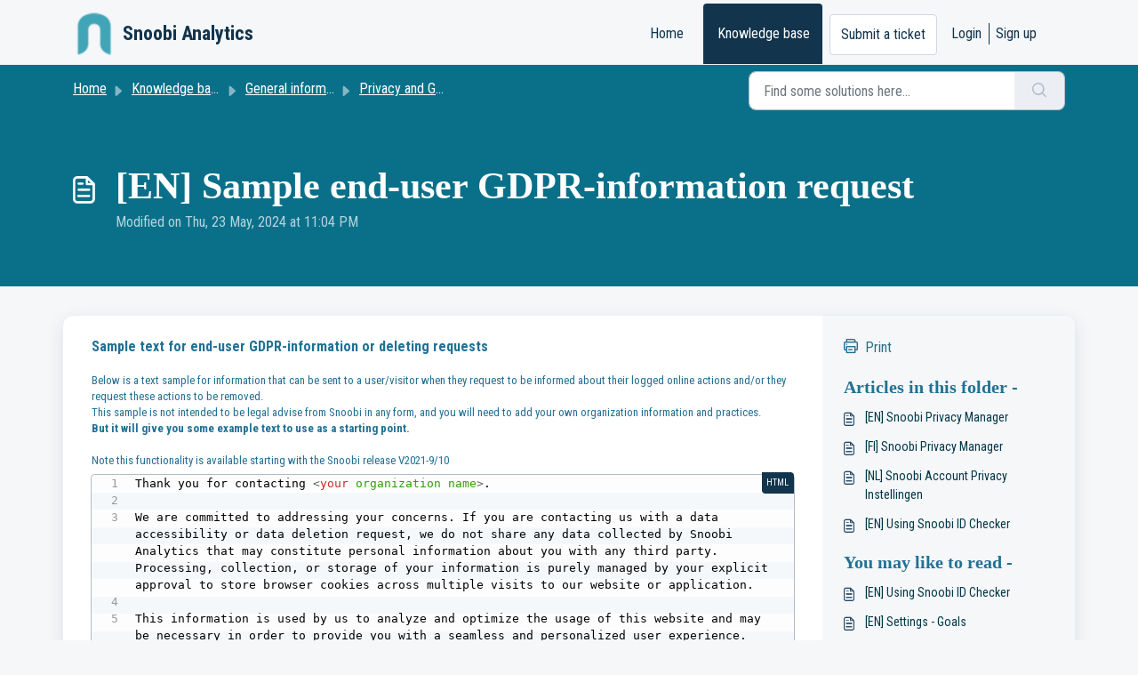

--- FILE ---
content_type: application/javascript
request_url: https://support.snoobi.info/assets/cdn/portal/scripts/head.js
body_size: 5987
content:
(window.webpackJsonp=window.webpackJsonp||[]).push([[43],{0:function(e,t,n){"use strict";function r(e,t){var n=Object.keys(e);if(Object.getOwnPropertySymbols){var r=Object.getOwnPropertySymbols(e);t&&(r=r.filter(function(t){return Object.getOwnPropertyDescriptor(e,t).enumerable})),n.push.apply(n,r)}return n}function a(e){for(var t=1;t<arguments.length;t++){var n=null!=arguments[t]?arguments[t]:{};t%2?r(Object(n),!0).forEach(function(t){d()(e,t,n[t])}):Object.getOwnPropertyDescriptors?Object.defineProperties(e,Object.getOwnPropertyDescriptors(n)):r(Object(n)).forEach(function(t){Object.defineProperty(e,t,Object.getOwnPropertyDescriptor(n,t))})}return e}function i(e){"loading"!==document.readyState?e():document.addEventListener("DOMContentLoaded",e)}function o(){var e,t=navigator,n=t.userAgent;return n.match(/chrome|chromium|crios/i)?e="chrome":n.match(/firefox|fxios/i)?e="firefox":n.match(/safari/i)?e="safari":n.match(/opr\//i)?e="opera":n.match(/edg/i)&&(e="edge"),e}function u(e){var t=arguments.length>1&&void 0!==arguments[1]?arguments[1]:"/support/",n=new URL(window.location.href).pathname,r=n.split(t)[0];return r?"".concat(r).concat(e):e}function c(e,t,n){var r=e.hasAttribute("disabled"),a=JSON.stringify(t)!==JSON.stringify(n);a?r&&e.removeAttribute("disabled"):!r&&e.setAttribute("disabled",!0)}n.d(t,"i",function(){return i}),n.d(t,"d",function(){return b}),n.d(t,"p",function(){return v}),n.d(t,"w",function(){return w}),n.d(t,"r",function(){return S}),n.d(t,"M",function(){return k}),n.d(t,"K",function(){return O}),n.d(t,"t",function(){return E}),n.d(t,"I",function(){return L}),n.d(t,"F",function(){return j}),n.d(t,"b",function(){return A}),n.d(t,"k",function(){return _}),n.d(t,"f",function(){return x}),n.d(t,"O",function(){return M}),n.d(t,"A",function(){return T}),n.d(t,"o",function(){return I}),n.d(t,"x",function(){return z}),n.d(t,"D",function(){return m}),n.d(t,"C",function(){return g}),n.d(t,"m",function(){return N}),n.d(t,"J",function(){return P}),n.d(t,"B",function(){return D}),n.d(t,"n",function(){return q}),n.d(t,"e",function(){return C}),n.d(t,"l",function(){return F}),n.d(t,"j",function(){return H}),n.d(t,"c",function(){return J}),n.d(t,"z",function(){return $}),n.d(t,"h",function(){return B}),n.d(t,"N",function(){return R}),n.d(t,"L",function(){return c}),n.d(t,"q",function(){return V}),n.d(t,"s",function(){return W}),n.d(t,"E",function(){return U}),n.d(t,"a",function(){return o}),n.d(t,"y",function(){return u}),n.d(t,"u",function(){return Y}),n.d(t,"g",function(){return G}),n.d(t,"H",function(){return K}),n.d(t,"v",function(){return Q}),n.d(t,"G",function(){return ee});var s=n(1),l=n.n(s),f=n(9),d=n.n(f),p=n(16),h=n(2),m=function(e){var t=document.createElement("div");return t.textContent=e,t.innerHTML.replace(/"/g,"&quot;")},g=function(e){try{return encodeURIComponent(e)}catch(t){return e}},v=function(){return window.localStorage.getItem("recentSearches")?JSON.parse(window.localStorage.getItem("recentSearches")):[]},b=function(){localStorage.setItem("recentSearches","")},y=function(){return window.store.currentLocale||window.store.defaultLocale},w=function(){var e=document.querySelector(".fw-recent-searches"),t=v();e.innerHTML=t.map(function(e){return'<li><a class="ps-32 line-clamp-2" href="/'.concat(y(),"/support/search?term=").concat(g(e),'">').concat(m(e),"</a></li>")}).join("")},S=function(e,t){return e&&e.classList.contains(t)},k=function(e){var t=[].concat(e);t.forEach(function(e){e&&e.classList.toggle("d-none")})},O=function(e){var t=arguments.length>1&&void 0!==arguments[1]?arguments[1]:"primary",n=[].concat(e);n.forEach(function(e){S(e,"btn-".concat(t))?e.classList.replace("btn-".concat(t),"btn-outline-".concat(t)):e.classList.replace("btn-outline-".concat(t),"btn-".concat(t))})},E=function(e){var t=[].concat(e);t.forEach(function(e){e&&!e.classList.contains("d-none")&&e.classList.add("d-none")})},L=function(e){var t=[].concat(e);t.forEach(function(e){e&&e.classList.contains("d-none")&&e.classList.remove("d-none")})},j=function(e,t){Object.keys(t).forEach(function(n){e.setAttribute(n,t[n])})},A=function(e){var t=document.createElement("input");j(t,{type:"hidden",name:"authenticity_token",value:window.csrfToken}),e.appendChild(t)},_=function(e,t){return fetch(e,a(a({},t),{},{headers:{"X-CSRF-Token":window.csrfToken}}))},x=function(e){var t=arguments.length>1&&void 0!==arguments[1]?arguments[1]:300,n=null;return function(){for(var r=arguments.length,a=new Array(r),i=0;r>i;i++)a[i]=arguments[i];clearTimeout(n),n=setTimeout(function(){e.apply(void 0,a)},t)}},M=function(e,t){e&&e.addEventListener("change",function(e){var t={};t[e.target.id]=e.target.value,Object(h.d)(e.target,Object(h.a)(e.target),t)}),t&&EventManager.on("click",t,function(){return e.dataset.formChanged=!1,Object(h.c)(e,Object(h.b)(e))?Promise.resolve():Promise.reject()})},T=function(e){[].concat(l()(e.querySelectorAll(".form-group .form-control")),l()(e.querySelectorAll(".form-group .form-check-input"))).forEach(function(e){S(e,"invalid")&&(e.classList.remove("invalid"),"checkbox"===e.type?(e.nextElementSibling.nextElementSibling.classList.remove("d-block"),e.nextElementSibling.nextElementSibling.classList.add("d-none")):(e.nextElementSibling.classList.remove("d-block"),e.nextElementSibling.classList.add("d-none")))})},I=function(e){return e.charCode?e.charCode:e.keyCode?e.keyCode:e.which?e.which:0},z=function(e){var t=I(e);return t>=48&&57>=t||t>=65&&90>=t||t>=96&&105>=t||8===t||32===t?!0:!1},P=function(e,t){return sessionStorage.setItem(e,JSON.stringify(t))},N=function(e){return sessionStorage.getItem(e)?JSON.parse(sessionStorage.getItem(e)):void 0},D=function(e){return sessionStorage.removeItem(e)},q=function(e){var t=["Bytes","KB","MB","GB","TB"];if(!e)return"0 Byte";var n=parseInt(Math.floor(Math.log(e)/Math.log(1024)));return"".concat(Math.round(e/Math.pow(1024,n),2)," ").concat(t[n])},C=function(e){return e.replace(/[A-Z]/g,function(e,t){return(0!==t?"-":"")+e.toLowerCase()})},F=function(e,t){for(var n=arguments.length>2&&void 0!==arguments[2]?arguments[2]:null;e&&e.tagName!==t.toUpperCase();){if(n&&e.tagName===n)return null;e=e.parentElement}return e},H={email:{presence:!0,email:!0}},J=50,$=function(){var e=arguments.length>0&&void 0!==arguments[0]?arguments[0]:[],t={},n=new URLSearchParams(document.location.search);return n.forEach(function(n,r){var a=decodeURIComponent(n);e.includes(r)||(r in t?t[r].push(a):t[r]=[a])}),t},B=function(e){return JSON.parse(JSON.stringify(e))},R=function(e){if(window.history.replaceState){var t="".concat(window.location.protocol,"//").concat(window.location.host).concat(window.location.pathname,"?").concat(e);window.history.replaceState({path:t},"",t)}},V=function(e){return"choicesInstance"in e},W=function(e){return"_flatpickr"in e},U=function(e){return e.offsetHeight+e.scrollTop>=e.scrollHeight},Z=function(e,t){var n=e.getAttribute("aria-describedby");n&&!t.getAttribute("aria-describedby")&&t.setAttribute("aria-describedby",n)},Y=function(e){var t=window.I18n.t("portal_js_translations.flatpickr_translations")||{},n=window.I18n.t("portal_js_translations.flatpickr_translations_fix")||{},r=n.weekdays,i=a(a({},t),{},{weekdays:r}),o={altInput:!0,altInputClass:"form-control alt-flatpickr-input",altFormat:"j M, Y",dateFormat:"Y-m-d",locale:i,onReady:function(e,t,n){n.altInput&&n.input&&Z(n.input,n.altInput)}};e.querySelectorAll('input[type="date"]').forEach(function(e){Object(p.a)(e,o)})},G=function(e){try{var t=e?String(e):"";return t.replace(/&lt;?/g,"<").replace(/&gt;?/g,">")}catch(n){return e}},K=function(e){var t,n,r,a,i,o,u;if(null!==e&&void 0!==e&&null!==(t=e.defaults)&&void 0!==t&&t.options){null!==(n=window)&&void 0!==n&&null!==(r=n.store)&&void 0!==r&&null!==(a=r.portalLaunchParty)&&void 0!==a&&a.enableStrictSearch&&(e.defaults.options.searchFields=["label"],e.defaults.options.fuseOptions={threshold:.1,ignoreLocation:!0,distance:1e3});var c=null===(i=window)||void 0===i?void 0:null===(o=i.store)||void 0===o?void 0:null===(u=o.portalLaunchParty)||void 0===u?void 0:u.homepageNavAccessibilityEnabled,s=document.getElementById("navbarContent");c&&s&&s.classList.add("home_nav_accessibility_lp")}},X=["notice","warning","error"],Q=function(){setTimeout(function(){X.forEach(function(e){var t=document.querySelector("#".concat(e,".alert"));t&&t.focus()})},500)},ee=function(e){var t=e.containerOuter.element,n=t.closest(".form-group");if(n){var r=n.querySelector("div.invalid-feedback"),a=r&&r.id;a&&!t.getAttribute("aria-describedby")&&t.setAttribute("aria-describedby",a)}}},165:function(e,t,n){var r;!function(a,i){r=function(){return i(a)}.call(t,n,t,e),!(void 0!==r&&(e.exports=r))}(this,function(e){"use strict";var t=e&&e.I18n||{},n=Array.prototype.slice,r=function(e){return("0"+e.toString()).substr(-2)},a=function(e,t){return p("round",e,-t).toFixed(t)},i=function(e){var t=typeof e;return"function"===t||"object"===t},o=function(e){var t=typeof e;return"function"===t},u=function(e){return"undefined"!=typeof e&&null!==e},c=function(e){return Array.isArray?Array.isArray(e):"[object Array]"===Object.prototype.toString.call(e)},s=function(e){return"string"==typeof e||"[object String]"===Object.prototype.toString.call(e)},l=function(e){return"number"==typeof e||"[object Number]"===Object.prototype.toString.call(e)},f=function(e){return e===!0||e===!1},d=function(e){return null===e},p=function(e,t,n){return"undefined"==typeof n||0===+n?Math[e](t):(t=+t,n=+n,isNaN(t)||"number"!=typeof n||n%1!==0?NaN:(t=t.toString().split("e"),t=Math[e](+(t[0]+"e"+(t[1]?+t[1]-n:-n))),t=t.toString().split("e"),+(t[0]+"e"+(t[1]?+t[1]+n:n))))},h=function(e,t){return o(e)?e(t):e},m=function(e,t){var n,r;for(n in t)t.hasOwnProperty(n)&&(r=t[n],s(r)||l(r)||f(r)||c(r)||d(r)?e[n]=r:(null==e[n]&&(e[n]={}),m(e[n],r)));return e},g={day_names:["Sunday","Monday","Tuesday","Wednesday","Thursday","Friday","Saturday"],abbr_day_names:["Sun","Mon","Tue","Wed","Thu","Fri","Sat"],month_names:[null,"January","February","March","April","May","June","July","August","September","October","November","December"],abbr_month_names:[null,"Jan","Feb","Mar","Apr","May","Jun","Jul","Aug","Sep","Oct","Nov","Dec"],meridian:["AM","PM"]},v={precision:3,separator:".",delimiter:",",strip_insignificant_zeros:!1},b={unit:"$",precision:2,format:"%u%n",sign_first:!0,delimiter:",",separator:"."},y={unit:"%",precision:3,format:"%n%u",separator:".",delimiter:""},w=[null,"kb","mb","gb","tb"],S={defaultLocale:"en",locale:"en",defaultSeparator:".",placeholder:/(?:\{\{|%\{)(.*?)(?:\}\}?)/gm,fallbacks:!1,translations:{},missingBehaviour:"message",missingTranslationPrefix:""};return t.reset=function(){var e;for(e in S)this[e]=S[e]},t.initializeOptions=function(){var e;for(e in S)u(this[e])||(this[e]=S[e])},t.initializeOptions(),t.locales={},t.locales.get=function(e){var n=this[e]||this[t.locale]||this["default"];return o(n)&&(n=n(e)),c(n)===!1&&(n=[n]),n},t.locales["default"]=function(e){var n=[],r=[];return e&&n.push(e),!e&&t.locale&&n.push(t.locale),t.fallbacks&&t.defaultLocale&&n.push(t.defaultLocale),n.forEach(function(e){var n=e.split("-"),a=null,i=null;3===n.length?(a=[n[0],n[1]].join("-"),i=n[0]):2===n.length&&(a=n[0]),-1===r.indexOf(e)&&r.push(e),t.fallbacks&&[a,i].forEach(function(t){"undefined"!=typeof t&&null!==t&&t!==e&&-1===r.indexOf(t)&&r.push(t)})}),n.length||n.push("en"),r},t.pluralization={},t.pluralization.get=function(e){return this[e]||this[t.locale]||this["default"]},t.pluralization["default"]=function(e){switch(e){case 0:return["zero","other"];case 1:return["one"];default:return["other"]}},t.currentLocale=function(){return this.locale||this.defaultLocale},t.isSet=u,t.lookup=function(e,t){t=t||{};var n,r,a,i,o=this.locales.get(t.locale).slice();for(a=this.getFullScope(e,t);o.length;)if(n=o.shift(),r=a.split(t.separator||this.defaultSeparator),i=this.translations[n]){for(;r.length&&(i=i[r.shift()],void 0!==i&&null!==i););if(void 0!==i&&null!==i)return i}return u(t.defaultValue)?h(t.defaultValue,e):void 0},t.pluralizationLookupWithoutFallback=function(e,t,n){var r,a,o=this.pluralization.get(t),c=o(e);if(i(n))for(;c.length;)if(r=c.shift(),u(n[r])){a=n[r];break}return a},t.pluralizationLookup=function(e,t,n){n=n||{};var r,a,o,c,s=this.locales.get(n.locale).slice();for(t=this.getFullScope(t,n);s.length;)if(r=s.shift(),a=t.split(n.separator||this.defaultSeparator),o=this.translations[r]){for(;a.length&&(o=o[a.shift()],i(o));)0===a.length&&(c=this.pluralizationLookupWithoutFallback(e,r,o));if("undefined"!=typeof c&&null!==c)break}return("undefined"==typeof c||null===c)&&u(n.defaultValue)&&(c=i(n.defaultValue)?this.pluralizationLookupWithoutFallback(e,n.locale,n.defaultValue):n.defaultValue,o=n.defaultValue),{message:c,translations:o}},t.meridian=function(){var e=this.lookup("time"),t=this.lookup("date");return e&&e.am&&e.pm?[e.am,e.pm]:t&&t.meridian?t.meridian:g.meridian},t.prepareOptions=function(){for(var e,t=n.call(arguments),r={};t.length;)if(e=t.shift(),"object"==typeof e)for(var a in e)e.hasOwnProperty(a)&&(u(r[a])||(r[a]=e[a]));return r},t.createTranslationOptions=function(e,t){var n=[{scope:e}];return u(t.defaults)&&(n=n.concat(t.defaults)),u(t.defaultValue)&&n.push({message:t.defaultValue}),n},t.translate=function(e,t){t=t||{};var n,r=this.createTranslationOptions(e,t),a=e,o=this.prepareOptions(t);delete o.defaultValue;var s=r.some(function(t){return u(t.scope)?(a=t.scope,n=this.lookup(a,o)):u(t.message)&&(n=h(t.message,e)),void 0!==n&&null!==n?!0:void 0},this);return s?("string"==typeof n?n=this.interpolate(n,t):c(n)?n=n.map(function(e){return"string"==typeof e?this.interpolate(e,t):e},this):i(n)&&u(t.count)&&(n=this.pluralize(t.count,a,t)),n):this.missingTranslation(e,t)},t.interpolate=function(e,t){if(null==e)return e;t=t||{};var n,r,a,i,o=e.match(this.placeholder);if(!o)return e;for(;o.length;)n=o.shift(),a=n.replace(this.placeholder,"$1"),r=u(t[a])?t[a].toString().replace(/\$/gm,"_#$#_"):a in t?this.nullPlaceholder(n,e,t):this.missingPlaceholder(n,e,t),i=new RegExp(n.replace(/{/gm,"\\{").replace(/}/gm,"\\}")),e=e.replace(i,r);return e.replace(/_#\$#_/g,"$")},t.pluralize=function(e,t,n){n=this.prepareOptions({count:String(e)},n);var r,a;return a=this.pluralizationLookup(e,t,n),"undefined"==typeof a.translations||null==a.translations?this.missingTranslation(t,n):"undefined"!=typeof a.message&&null!=a.message?this.interpolate(a.message,n):(r=this.pluralization.get(n.locale),this.missingTranslation(t+"."+r(e)[0],n))},t.missingTranslation=function(e,t){if("guess"===this.missingBehaviour){var n=e.split(".").slice(-1)[0];return(this.missingTranslationPrefix.length>0?this.missingTranslationPrefix:"")+n.replace(/_/g," ").replace(/([a-z])([A-Z])/g,function(e,t,n){return t+" "+n.toLowerCase()})}var r=null!=t&&null!=t.locale?t.locale:this.currentLocale(),a=this.getFullScope(e,t),i=[r,a].join(t.separator||this.defaultSeparator);return'[missing "'+i+'" translation]'},t.missingPlaceholder=function(e,t,n){return"[missing "+e+" value]"},t.nullPlaceholder=function(){return t.missingPlaceholder.apply(t,arguments)},t.toNumber=function(e,t){t=this.prepareOptions(t,this.lookup("number.format"),v);var n,r,i=0>e,o=a(Math.abs(e),t.precision).toString(),u=o.split("."),c=[],s=t.format||"%n",l=i?"-":"";for(e=u[0],n=u[1];e.length>0;)c.unshift(e.substr(Math.max(0,e.length-3),3)),e=e.substr(0,e.length-3);return r=c.join(t.delimiter),t.strip_insignificant_zeros&&n&&(n=n.replace(/0+$/,"")),t.precision>0&&n&&(r+=t.separator+n),s=t.sign_first?"%s"+s:s.replace("%n","%s%n"),r=s.replace("%u",t.unit).replace("%n",r).replace("%s",l)},t.toCurrency=function(e,t){return t=this.prepareOptions(t,this.lookup("number.currency.format",t),this.lookup("number.format",t),b),this.toNumber(e,t)},t.localize=function(e,t,n){switch(n||(n={}),e){case"currency":return this.toCurrency(t,n);case"number":return e=this.lookup("number.format",n),this.toNumber(t,e);case"percentage":return this.toPercentage(t,n);default:var r;return r=e.match(/^(date|time)/)?this.toTime(e,t,n):t.toString(),this.interpolate(r,n)}},t.parseDate=function(e){var t,n,r;if(null==e)return e;if("object"==typeof e)return e;if(t=e.toString().match(/(\d{4})-(\d{2})-(\d{2})(?:[ T](\d{2}):(\d{2}):(\d{2})([\.,]\d{1,3})?)?(Z|\+00:?00)?/)){for(var a=1;6>=a;a++)t[a]=parseInt(t[a],10)||0;t[2]-=1,r=t[7]?1e3*("0"+t[7]):null,n=t[8]?new Date(Date.UTC(t[1],t[2],t[3],t[4],t[5],t[6],r)):new Date(t[1],t[2],t[3],t[4],t[5],t[6],r)}else"number"==typeof e?(n=new Date,n.setTime(e)):e.match(/([A-Z][a-z]{2}) ([A-Z][a-z]{2}) (\d+) (\d+:\d+:\d+) ([+-]\d+) (\d+)/)?(n=new Date,n.setTime(Date.parse([RegExp.$1,RegExp.$2,RegExp.$3,RegExp.$6,RegExp.$4,RegExp.$5].join(" ")))):e.match(/\d+ \d+:\d+:\d+ [+-]\d+ \d+/)?(n=new Date,n.setTime(Date.parse(e))):(n=new Date,n.setTime(Date.parse(e)));return n},t.strftime=function(e,n,a){var a=this.lookup("date",a),i=t.meridian();if(a||(a={}),a=this.prepareOptions(a,g),isNaN(e.getTime()))throw new Error("I18n.strftime() requires a valid date object, but received an invalid date.");var o=e.getDay(),u=e.getDate(),c=e.getFullYear(),s=e.getMonth()+1,l=e.getHours(),f=l,d=l>11?1:0,p=e.getSeconds(),h=e.getMinutes(),m=e.getTimezoneOffset(),v=Math.floor(Math.abs(m/60)),b=Math.abs(m)-60*v,y=(m>0?"-":"+")+(v.toString().length<2?"0"+v:v)+(b.toString().length<2?"0"+b:b);return f>12?f-=12:0===f&&(f=12),n=n.replace("%a",a.abbr_day_names[o]),n=n.replace("%A",a.day_names[o]),n=n.replace("%b",a.abbr_month_names[s]),n=n.replace("%B",a.month_names[s]),n=n.replace("%d",r(u)),n=n.replace("%e",u),n=n.replace("%-d",u),n=n.replace("%H",r(l)),n=n.replace("%-H",l),n=n.replace("%k",l),n=n.replace("%I",r(f)),n=n.replace("%-I",f),n=n.replace("%l",f),n=n.replace("%m",r(s)),n=n.replace("%-m",s),n=n.replace("%M",r(h)),n=n.replace("%-M",h),n=n.replace("%p",i[d]),n=n.replace("%P",i[d].toLowerCase()),n=n.replace("%S",r(p)),n=n.replace("%-S",p),n=n.replace("%w",o),n=n.replace("%y",r(c)),n=n.replace("%-y",r(c).replace(/^0+/,"")),n=n.replace("%Y",c),n=n.replace("%z",y),n=n.replace("%Z",y)},t.toTime=function(e,t,n){var r=this.parseDate(t),a=this.lookup(e,n);if(null==r)return r;var i=r.toString();return i.match(/invalid/i)?i:a?this.strftime(r,a,n):i},t.toPercentage=function(e,t){return t=this.prepareOptions(t,this.lookup("number.percentage.format",t),this.lookup("number.format",t),y),this.toNumber(e,t)},t.toHumanSize=function(e,t){for(var n,r,a,i=1024,o=e,u=0;o>=i&&4>u;)o/=i,u+=1;return 0===u?(a=this.getFullScope("number.human.storage_units.units.byte",t),n=this.t(a,{count:o}),r=0):(a=this.getFullScope("number.human.storage_units.units."+w[u],t),n=this.t(a),r=o-Math.floor(o)===0?0:1),t=this.prepareOptions(t,{unit:n,precision:r,format:"%n%u",delimiter:""}),this.toNumber(o,t)},t.getFullScope=function(e,t){return t=t||{},c(e)&&(e=e.join(t.separator||this.defaultSeparator)),t.scope&&(e=[t.scope,e].join(t.separator||this.defaultSeparator)),e},t.extend=function(e,t){return"undefined"==typeof e&&"undefined"==typeof t?{}:m(e,t)},t.t=t.translate.bind(t),t.l=t.localize.bind(t),t.p=t.pluralize.bind(t),t})},2:function(e,t,n){"use strict";n.d(t,"b",function(){return p}),n.d(t,"a",function(){return d}),n.d(t,"c",function(){return m}),n.d(t,"d",function(){return h});var r=n(3),a=n.n(r),i=n(1),o=n.n(i),u=n(10),c=n.n(u),s=function(e){var t=arguments.length>1&&void 0!==arguments[1]?arguments[1]:{},n=t;switch(e.type){case"email":""!==e.value&&(n.email={message:window.I18n.translate("portal_validation.email")});break;case"url":""!==e.value&&(n.url={message:window.I18n.translate("portal_validation.url")});break;case"text":""!==e.value&&(e.dataset.decimal||e.dataset.number)&&(e.dataset.decimal&&(n.format={pattern:/^-?\d+(\.\d{0,2})?$/i,message:window.I18n.translate("portal_validation.decimal")}),e.dataset.number&&(n.format={pattern:/^-?\d+$/i,message:window.I18n.translate("portal_validation.number")}))}return n},l=function(e,t){if(e){var n=document.getElementById(e),r=document.querySelector(".invalid-feedback.".concat(e));n&&n.classList.add("invalid"),r&&(r.innerHTML=t,r.classList.add("d-block"))}},f=function(e){if(e){var t=document.getElementById(e),n=document.querySelector(".invalid-feedback.".concat(e));t&&t.classList.remove("invalid"),n&&(n.classList.remove("d-block"),n.innerHTML="")}},d=function(e){var t={},n=s(e);return Object.keys(n).length&&(t[e.id]=n),t},p=function(e){var t={};return[].concat(o()(e.querySelectorAll(":not(.d-none).form-group .form-control")),o()(e.querySelectorAll(":not(.d-none).form-check .form-check-input")),o()(e.querySelectorAll(".nested_field :not(.d-none).form-check .form-check-input"))).forEach(function(e){var n=s(e);e.required&&""!==e.id&&(n.presence={message:window.I18n.translate("portal_validation.required"),allowEmpty:!1}),Object.keys(n).length&&(t[e.id]=n)}),t},h=function(e,t,n){f(e.id);var r=c()(n,t,{fullMessages:!1});if(r){var i=a()(r[e.id],1),o=i[0];l(e.id,o)}},m=function(e,t){var n={};[].concat(o()(e.querySelectorAll(":not(.d-none).form-group .form-control")),o()(e.querySelectorAll(":not(.d-none).form-check .form-check-input")),o()(e.querySelectorAll(".nested_field :not(.d-none).form-check .form-check-input"))).forEach(function(e){f(e.id),"checkbox"===e.type?n[e.id]=e.checked?"true":"":"textarea"===e.type&&e.classList.contains("rich-editor")?n[e.id]=e.previousElementSibling.querySelector(".fr-element").innerText:n[e.id]=e.value});var r=c()(n,t,{fullMessages:!1});return r?(e.dataset.errors=!0,Object.entries(r).forEach(function(e){var t=a()(e,2),n=t[0],r=t[1],i=a()(r,1),o=i[0];l(n,o)}),document.querySelector(".invalid").focus(),!1):(e.dataset.errors=!1,!0)}},268:function(e,t,n){"use strict";function r(e,t){var n="undefined"!=typeof Symbol&&e[Symbol.iterator]||e["@@iterator"];if(!n){if(Array.isArray(e)||(n=a(e))||t&&e&&"number"==typeof e.length){n&&(e=n);var r=0,i=function(){};return{s:i,n:function(){return r>=e.length?{done:!0}:{done:!1,value:e[r++]}},e:function(e){throw e},f:i}}throw new TypeError("Invalid attempt to iterate non-iterable instance.\nIn order to be iterable, non-array objects must have a [Symbol.iterator]() method.")}var o,u=!0,c=!1;return{s:function(){n=n.call(e)},n:function(){var e=n.next();return u=e.done,e},e:function(e){c=!0,o=e},f:function(){try{u||null==n["return"]||n["return"]()}finally{if(c)throw o}}}}function a(e,t){if(e){if("string"==typeof e)return i(e,t);var n=Object.prototype.toString.call(e).slice(8,-1);return"Object"===n&&e.constructor&&(n=e.constructor.name),"Map"===n||"Set"===n?Array.from(e):"Arguments"===n||/^(?:Ui|I)nt(?:8|16|32)(?:Clamped)?Array$/.test(n)?i(e,t):void 0}}function i(e,t){(null==t||t>e.length)&&(t=e.length);for(var n=0,r=new Array(t);t>n;n++)r[n]=e[n];return r}n.r(t);var o=n(165),u=n.n(o),c=n(0),s=n(19),l=n.n(s),f=n(3),d=n.n(f),p=n(4),h=n.n(p),m=n(6),g=n.n(m),v=n(5),b=n.n(v),y=window.addEventListener?"addEventListener":"attachEvent",w=window.removeEventListener?"removeEventListener":"detachEvent",S="addEventListener"!==y?"on":"",k=function(){function e(){h()(this,e),this.events=Object.create(null),this.eventHandler=this.eventHandler.bind(this)}return g()(e,[{key:"on",value:function(e,t,n){this.events[e]||(this.events[e]=new Map),this.events[e].has(t)||(this.events[e].set(t,new Set),t[y](S+e,this.eventHandler,!0)),this.events[e].get(t).add(n)}},{key:"off",value:function(e,t,n){if(this.events[e]){if(1===arguments.length){var a,i=r(this.events[e].entries());try{for(i.s();!(a=i.n()).done;){var o=d()(a.value,1),u=o[0];u[w](S+e,this.eventHandler)}}catch(c){i.e(c)}finally{i.f()}return void delete this.events[e]}if(this.events[e].has(t)){if(2===arguments.length)return this.events[e]["delete"](t),void t[w](S+e,this.eventHandler);var s=this.events[e].get(t);s["delete"](n)}}}},{key:"eventHandler",value:function(){function e(e){return t.apply(this,arguments)}var t=l()(b.a.mark(function n(e){var t,a,i,o,u;return b.a.wrap(function(n){for(;;)switch(n.prev=n.next){case 0:if(t=e.target,a=e.type,!t.continueWithEvent){n.next=3;break}return n.abrupt("return");case 3:if(this.events[a]){n.next=5;break}return n.abrupt("return");case 5:if(this.events[a].has(t)){n.next=7;break}return n.abrupt("return");case 7:e.preventDefault(),n.prev=8,i=r(this.events[a].get(t)),n.prev=10,i.s();case 12:if((o=i.n()).done){n.next=18;break}return u=o.value,n.next=16,u.call(e,e);case 16:n.next=12;break;case 18:n.next=23;break;case 20:n.prev=20,n.t0=n["catch"](10),i.e(n.t0);case 23:return n.prev=23,i.f(),n.finish(23);case 26:t.continueWithEvent=!0,t[a](),t.continueWithEvent=!1,n.next=35;break;case 31:n.prev=31,n.t1=n["catch"](8),t.continueWithEvent=!1,t.dispatchEvent(new Event("".concat(a,":failed")));case 35:case"end":return n.stop()}},n,this,[[8,31],[10,20,23,26]])}));return e}()}]),e}(),O=k;window.I18n=u.a,window.EventManager=new O,Object(c.i)(function(){window.csrfToken=document.querySelector('meta[name="csrf-token"]').content})}},[[268,0]]]);